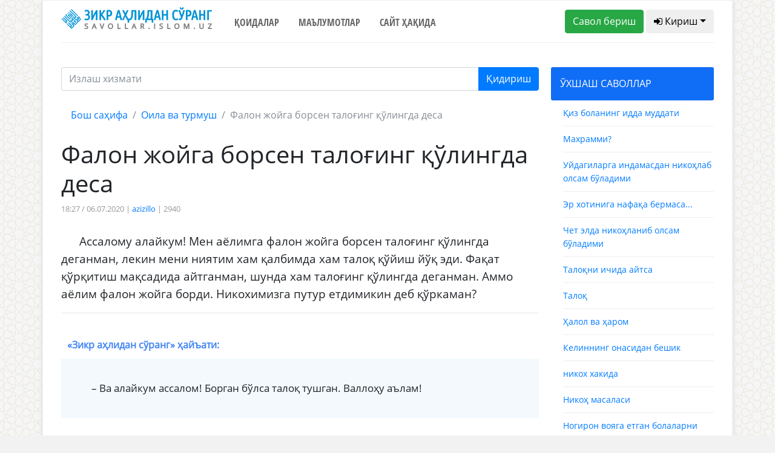

--- FILE ---
content_type: text/css
request_url: https://savollar.islom.uz/css/fonts.css
body_size: 678
content:
/* cyrillic-ext */
@font-face {
    font-family: 'Ubuntu Condensed';
    font-style: normal;
    font-weight: 400;
    src: url(../fonts/u-4k0rCzjgs5J7oXnJcM_0kACGMtT-3fq8Ho.woff2) format('woff2');
    unicode-range: U+0460-052F, U+1C80-1C88, U+20B4, U+2DE0-2DFF, U+A640-A69F, U+FE2E-FE2F;
  }
  /* cyrillic */
  @font-face {
    font-family: 'Ubuntu Condensed';
    font-style: normal;
    font-weight: 400;
    src: url(../fonts/u-4k0rCzjgs5J7oXnJcM_0kACGMtT-Tfq8Ho.woff2) format('woff2');
    unicode-range: U+0400-045F, U+0490-0491, U+04B0-04B1, U+2116;
  }
  /* greek-ext */
  @font-face {
    font-family: 'Ubuntu Condensed';
    font-style: normal;
    font-weight: 400;
    src: url(../fonts/u-4k0rCzjgs5J7oXnJcM_0kACGMtT-zfq8Ho.woff2) format('woff2');
    unicode-range: U+1F00-1FFF;
  }
  /* greek */
  @font-face {
    font-family: 'Ubuntu Condensed';
    font-style: normal;
    font-weight: 400;
    src: url(../fonts/u-4k0rCzjgs5J7oXnJcM_0kACGMtT-Pfq8Ho.woff2) format('woff2');
    unicode-range: U+0370-03FF;
  }
  /* latin-ext */
  @font-face {
    font-family: 'Ubuntu Condensed';
    font-style: normal;
    font-weight: 400;
    src: url(../fonts/u-4k0rCzjgs5J7oXnJcM_0kACGMtT-7fq8Ho.woff2) format('woff2');
    unicode-range: U+0100-024F, U+0259, U+1E00-1EFF, U+2020, U+20A0-20AB, U+20AD-20CF, U+2113, U+2C60-2C7F, U+A720-A7FF;
  }
  /* latin */
  @font-face {
    font-family: 'Ubuntu Condensed';
    font-style: normal;
    font-weight: 400;
    src: url(../fonts/u-4k0rCzjgs5J7oXnJcM_0kACGMtT-Dfqw.woff2) format('woff2');
    unicode-range: U+0000-00FF, U+0131, U+0152-0153, U+02BB-02BC, U+02C6, U+02DA, U+02DC, U+2000-206F, U+2074, U+20AC, U+2122, U+2191, U+2193, U+2212, U+2215, U+FEFF, U+FFFD;
  }


  /* cyrillic-ext */
@font-face {
    font-family: 'Open Sans Condensed';
    font-style: normal;
    font-weight: 700;
    src: url(../fonts/z7NFdQDnbTkabZAIOl9il_O6KJj73e7Ff0GmDujMR6WR.woff2) format('woff2');
    unicode-range: U+0460-052F, U+1C80-1C88, U+20B4, U+2DE0-2DFF, U+A640-A69F, U+FE2E-FE2F;
  }
  /* cyrillic */
  @font-face {
    font-family: 'Open Sans Condensed';
    font-style: normal;
    font-weight: 700;
    src: url(../fonts/z7NFdQDnbTkabZAIOl9il_O6KJj73e7Ff0GmDuHMR6WR.woff2) format('woff2');
    unicode-range: U+0400-045F, U+0490-0491, U+04B0-04B1, U+2116;
  }
  /* greek-ext */
  @font-face {
    font-family: 'Open Sans Condensed';
    font-style: normal;
    font-weight: 700;
    src: url(../fonts/z7NFdQDnbTkabZAIOl9il_O6KJj73e7Ff0GmDunMR6WR.woff2) format('woff2');
    unicode-range: U+1F00-1FFF;
  }
  /* greek */
  @font-face {
    font-family: 'Open Sans Condensed';
    font-style: normal;
    font-weight: 700;
    src: url(../fonts/z7NFdQDnbTkabZAIOl9il_O6KJj73e7Ff0GmDubMR6WR.woff2) format('woff2');
    unicode-range: U+0370-03FF;
  }
  /* vietnamese */
  @font-face {
    font-family: 'Open Sans Condensed';
    font-style: normal;
    font-weight: 700;
    src: url(../fonts/z7NFdQDnbTkabZAIOl9il_O6KJj73e7Ff0GmDurMR6WR.woff2) format('woff2');
    unicode-range: U+0102-0103, U+0110-0111, U+0128-0129, U+0168-0169, U+01A0-01A1, U+01AF-01B0, U+1EA0-1EF9, U+20AB;
  }
  /* latin-ext */
  @font-face {
    font-family: 'Open Sans Condensed';
    font-style: normal;
    font-weight: 700;
    src: url(../fonts/z7NFdQDnbTkabZAIOl9il_O6KJj73e7Ff0GmDuvMR6WR.woff2) format('woff2');
    unicode-range: U+0100-024F, U+0259, U+1E00-1EFF, U+2020, U+20A0-20AB, U+20AD-20CF, U+2113, U+2C60-2C7F, U+A720-A7FF;
  }
  /* latin */
  @font-face {
    font-family: 'Open Sans Condensed';
    font-style: normal;
    font-weight: 700;
    src: url(../fonts/z7NFdQDnbTkabZAIOl9il_O6KJj73e7Ff0GmDuXMRw.woff2) format('woff2');
    unicode-range: U+0000-00FF, U+0131, U+0152-0153, U+02BB-02BC, U+02C6, U+02DA, U+02DC, U+2000-206F, U+2074, U+20AC, U+2122, U+2191, U+2193, U+2212, U+2215, U+FEFF, U+FFFD;
  }

  /* cyrillic-ext */
@font-face {
    font-family: 'Open Sans';
    font-style: normal;
    font-weight: 400;
    src: url(../fonts/mem8YaGs126MiZpBA-UFWJ0bbck.woff2) format('woff2');
    unicode-range: U+0460-052F, U+1C80-1C88, U+20B4, U+2DE0-2DFF, U+A640-A69F, U+FE2E-FE2F;
  }
  /* cyrillic */
  @font-face {
    font-family: 'Open Sans';
    font-style: normal;
    font-weight: 400;
    src: url(../fonts/mem8YaGs126MiZpBA-UFUZ0bbck.woff2) format('woff2');
    unicode-range: U+0400-045F, U+0490-0491, U+04B0-04B1, U+2116;
  }
  /* greek-ext */
  @font-face {
    font-family: 'Open Sans';
    font-style: normal;
    font-weight: 400;
    src: url(../fonts/mem8YaGs126MiZpBA-UFWZ0bbck.woff2) format('woff2');
    unicode-range: U+1F00-1FFF;
  }
  /* greek */
  @font-face {
    font-family: 'Open Sans';
    font-style: normal;
    font-weight: 400;
    src: url(../fonts/mem8YaGs126MiZpBA-UFVp0bbck.woff2) format('woff2');
    unicode-range: U+0370-03FF;
  }
  /* vietnamese */
  @font-face {
    font-family: 'Open Sans';
    font-style: normal;
    font-weight: 400;
    src: url(../fonts/mem8YaGs126MiZpBA-UFWp0bbck.woff2) format('woff2');
    unicode-range: U+0102-0103, U+0110-0111, U+0128-0129, U+0168-0169, U+01A0-01A1, U+01AF-01B0, U+1EA0-1EF9, U+20AB;
  }
  /* latin-ext */
  @font-face {
    font-family: 'Open Sans';
    font-style: normal;
    font-weight: 400;
    src: url(../fonts/mem8YaGs126MiZpBA-UFW50bbck.woff2) format('woff2');
    unicode-range: U+0100-024F, U+0259, U+1E00-1EFF, U+2020, U+20A0-20AB, U+20AD-20CF, U+2113, U+2C60-2C7F, U+A720-A7FF;
  }
  /* latin */
  @font-face {
    font-family: 'Open Sans';
    font-style: normal;
    font-weight: 400;
    src: url(../fonts/mem8YaGs126MiZpBA-UFVZ0b.woff2) format('woff2');
    unicode-range: U+0000-00FF, U+0131, U+0152-0153, U+02BB-02BC, U+02C6, U+02DA, U+02DC, U+2000-206F, U+2074, U+20AC, U+2122, U+2191, U+2193, U+2212, U+2215, U+FEFF, U+FFFD;
  }

  
  /* cyrillic-ext */
@font-face {
    font-family: 'Montserrat';
    font-style: normal;
    font-weight: 400;
    src: url(https://fonts.gstatic.com/s/montserrat/v15/JTUSjIg1_i6t8kCHKm459WRhyzbi.woff2) format('woff2');
    unicode-range: U+0460-052F, U+1C80-1C88, U+20B4, U+2DE0-2DFF, U+A640-A69F, U+FE2E-FE2F;
  }
  /* cyrillic */
  @font-face {
    font-family: 'Montserrat';
    font-style: normal;
    font-weight: 400;
    src: url(https://fonts.gstatic.com/s/montserrat/v15/JTUSjIg1_i6t8kCHKm459W1hyzbi.woff2) format('woff2');
    unicode-range: U+0400-045F, U+0490-0491, U+04B0-04B1, U+2116;
  }
  /* vietnamese */
  @font-face {
    font-family: 'Montserrat';
    font-style: normal;
    font-weight: 400;
    src: url(https://fonts.gstatic.com/s/montserrat/v15/JTUSjIg1_i6t8kCHKm459WZhyzbi.woff2) format('woff2');
    unicode-range: U+0102-0103, U+0110-0111, U+0128-0129, U+0168-0169, U+01A0-01A1, U+01AF-01B0, U+1EA0-1EF9, U+20AB;
  }
  /* latin-ext */
  @font-face {
    font-family: 'Montserrat';
    font-style: normal;
    font-weight: 400;
    src: url(https://fonts.gstatic.com/s/montserrat/v15/JTUSjIg1_i6t8kCHKm459Wdhyzbi.woff2) format('woff2');
    unicode-range: U+0100-024F, U+0259, U+1E00-1EFF, U+2020, U+20A0-20AB, U+20AD-20CF, U+2113, U+2C60-2C7F, U+A720-A7FF;
  }
  /* latin */
  @font-face {
    font-family: 'Montserrat';
    font-style: normal;
    font-weight: 400;
    src: url(https://fonts.gstatic.com/s/montserrat/v15/JTUSjIg1_i6t8kCHKm459Wlhyw.woff2) format('woff2');
    unicode-range: U+0000-00FF, U+0131, U+0152-0153, U+02BB-02BC, U+02C6, U+02DA, U+02DC, U+2000-206F, U+2074, U+20AC, U+2122, U+2191, U+2193, U+2212, U+2215, U+FEFF, U+FFFD;
  }